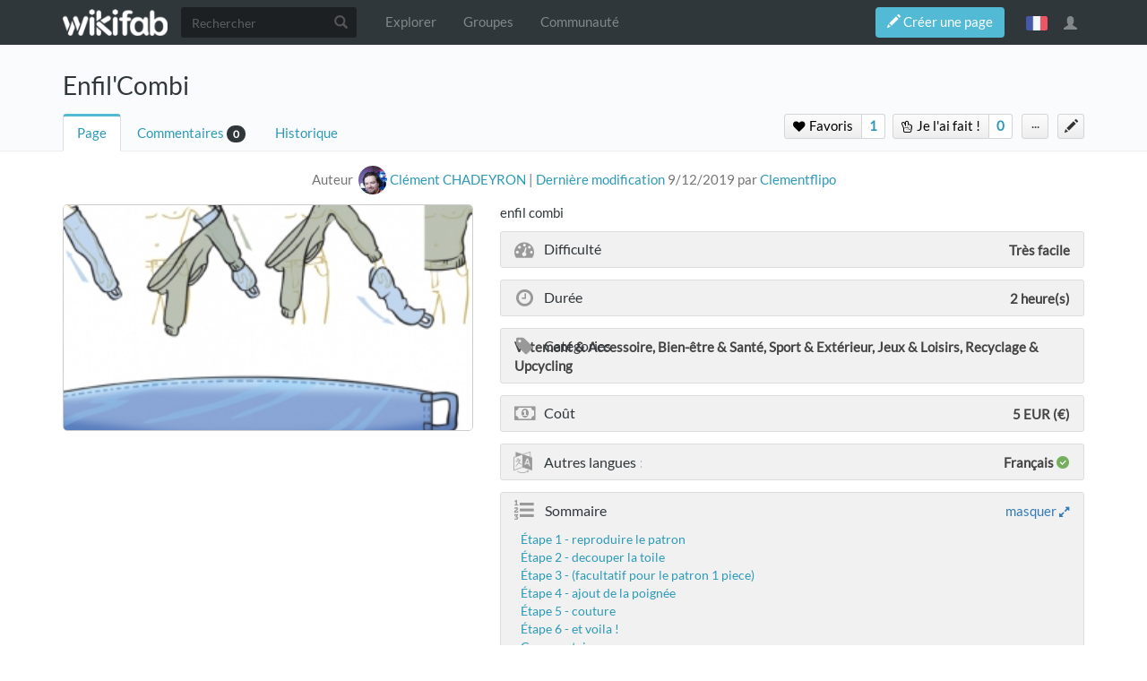

--- FILE ---
content_type: text/html; charset=UTF-8
request_url: https://wikifab.org/w/index.php?title=Enfil%27Combi&oldid=27652
body_size: 11424
content:



<!DOCTYPE html>
<html class="client-nojs" lang="fr" dir="ltr">
<head>
<meta charset="UTF-8"/>
<title>Enfil'Combi — Wikifab</title>
<script>document.documentElement.className = document.documentElement.className.replace( /(^|\s)client-nojs(\s|$)/, "$1client-js$2" );</script>
<script>(window.RLQ=window.RLQ||[]).push(function(){mw.config.set({"wgCanonicalNamespace":"","wgCanonicalSpecialPageName":false,"wgNamespaceNumber":0,"wgPageName":"Enfil'Combi","wgTitle":"Enfil'Combi","wgCurRevisionId":71655,"wgRevisionId":27652,"wgArticleId":17877,"wgIsArticle":true,"wgIsRedirect":false,"wgAction":"view","wgUserName":null,"wgUserGroups":["*","Dokit-read","Dokit-createaccount","Dokit-pdfexport"],"wgCategories":["Tutorials"],"wgBreakFrames":false,"wgPageContentLanguage":"fr","wgPageContentModel":"wikitext","wgSeparatorTransformTable":[",\t."," \t,"],"wgDigitTransformTable":["",""],"wgDefaultDateFormat":"dmy","wgMonthNames":["","janvier","février","mars","avril","mai","juin","juillet","août","septembre","octobre","novembre","décembre"],"wgMonthNamesShort":["","janv.","fév.","mars","avr.","mai","juin","juill.","août","sept.","oct.","nov.","déc."],"wgRelevantPageName":"Enfil'Combi","wgRelevantArticleId":17877,"wgRequestId":"c2d28c996b5c5ef702cfd832","wgIsProbablyEditable":false,"wgRelevantPageIsProbablyEditable":false,"wgRestrictionEdit":[],"wgRestrictionMove":[],"wgPageFormsAutocompleteValues":[],"wgPageFormsAutocompleteOnAllChars":false,"wgPageFormsFieldProperties":[],"wgPageFormsCargoFields":[],"wgPageFormsDependentFields":[],"wgPageFormsGridValues":[],"wgPageFormsGridParams":[],"wgPageFormsContLangYes":null,"wgPageFormsContLangNo":null,"wgPageFormsContLangMonths":[],"wgPageFormsShowOnSelect":[],"wgPageFormsScriptPath":"/w/extensions/PageForms","edgValues":null,"wgPageFormsEDSettings":null,"wgAllowPipesInForms":true,"wgAmericanDates":false,"wgMediaViewerOnClick":true,"wgMediaViewerEnabledByDefault":true,"wgVisualEditor":{"pageLanguageCode":"fr","pageLanguageDir":"ltr","pageVariantFallbacks":"fr","usePageImages":false,"usePageDescriptions":false},"wgULSAcceptLanguageList":[],"wgULSCurrentAutonym":"français","wgCategoryTreePageCategoryOptions":"{\"mode\":0,\"hideprefix\":20,\"showcount\":true,\"namespaces\":false,\"hidebreadcrumb\":true}","wgTranslatePageTranslation":"source","ImageAnnotator":{"imageAnnotatorOldWgServers":["http://wikifab.org","https://wikifab.org","https://files-thumbs.wikifab.org"]},"CommentStreams":{"canComment":false,"moderatorEdit":false,"moderatorAccept":false,"showEditBoxOnPageLoad":1,"moderatorDelete":false,"moderatorFastDelete":0,"showLabels":1,"userDisplayName":"\u003Cspan class=\"cs-comment-author-anonymous\"\u003Eanonyme\u003C/span\u003E","userAvatar":null,"newestStreamsOnTop":1,"initiallyCollapsed":false,"enableVoting":1,"enableAccepting":1,"enableWatchlist":1,"comments":[]},"wgVisualEditorToolbarScrollOffset":0,"wgVisualEditorUnsupportedEditParams":["undo","undoafter","veswitched"],"wgEditSubmitButtonLabelPublish":false});mw.loader.state({"site.styles":"ready","noscript":"ready","user.styles":"ready","user":"ready","site":"ready","user.options":"loading","user.tokens":"loading","ext.imageannotator.editor.css":"ready","ext.translate.tag.languages":"ready","ext.socialprofile.responsive":"ready","ext.socialprofile.userinfo.css":"ready","ext.Wikifab.css":"ready","ext.groupspage.css":"ready","ext.checkpagetitle.css":"ready","ext.flowcountertalks.css":"ready","ext.simpleembedvideo.css":"ready","ext.userspageslinks.css":"ready","ext.wikifab.css":"ready","ext.dokitfooter.css":"ready","ext.EmbedTutorials.modal.css":"ready","ext.visualEditor.desktopArticleTarget.noscript":"ready","ext.wikifaborg.css":"ready","ext.uls.interlanguage":"ready","ext.simplelanguageselectorcss":"ready","ext.autosetpagelang":"ready","ext.smw.style":"ready","ext.smw.tooltip.styles":"ready","ext.bootstrap.styles":"ready","ext.EmbedTutorials.modal.js":"loading","ext.QRCodeGenerator.modal.js":"loading"});mw.loader.implement("user.options@1dpodri",function($,jQuery,require,module){/*@nomin*/mw.user.options.set({"variant":"fr"});
});mw.loader.implement("user.tokens@1skqejg",function($,jQuery,require,module){/*@nomin*/mw.user.tokens.set({"editToken":"+\\","patrolToken":"+\\","watchToken":"+\\","csrfToken":"+\\"});
});mw.loader.load(["ext.wikifab.wfexplore","ext.Tabber","ext.imageannotator.editor","ext.smw.style","ext.smw.tooltips","ext.carousel.js","mediawiki.page.startup","mediawiki.user","mediawiki.page.ready","mediawiki.toc","mediawiki.searchSuggest","ext.socialprofile.userinfo.js","ext.userswatchbutton.js","ext.groupspage.js","ext.checkpagetitle.js","ext.inputBox","mmv.head","mmv.bootstrap.autostart","ext.simpleembedvideo.js","ext.userspageslinks.js","ext.3d","ext.cssforcategories.common","ext.CommentStreams","ext.visualEditor.desktopArticleTarget.init","ext.visualEditor.targetLoader","ext.uls.interface","ext.simplelanguageselector","ext.bootstrap.scripts","ext.Wikifab.js"]);mw.loader.load("/w/load.php?debug=false\u0026lang=fr\u0026modules=ext.EmbedTutorials.modal.js%7Cext.QRCodeGenerator.modal.js\u0026only=scripts\u0026skin=chameleon");});</script>
<link rel="stylesheet" href="/w/load.php?debug=false&amp;lang=fr&amp;modules=ext.EmbedTutorials.modal.css%7Cext.Wikifab.css%7Cext.autosetpagelang%2Csimplelanguageselectorcss%7Cext.bootstrap.styles%7Cext.checkpagetitle.css%7Cext.dokitfooter.css%7Cext.flowcountertalks.css%7Cext.groupspage.css%7Cext.imageannotator.editor.css%7Cext.simpleembedvideo.css%7Cext.socialprofile.responsive%7Cext.socialprofile.userinfo.css%7Cext.translate.tag.languages%7Cext.uls.interlanguage%7Cext.userspageslinks.css%7Cext.visualEditor.desktopArticleTarget.noscript%7Cext.wikifab.css%7Cext.wikifaborg.css&amp;only=styles&amp;skin=chameleon"/>
<link rel="stylesheet" href="/w/load.php?debug=false&amp;lang=fr&amp;modules=ext.smw.style%7Cext.smw.tooltip.styles&amp;only=styles&amp;skin=chameleon"/>
<script async="" src="/w/load.php?debug=false&amp;lang=fr&amp;modules=startup&amp;only=scripts&amp;skin=chameleon"></script>
<style>
			:root{
				--main-btn-color: #52BAD5;
			}
			</style><style>
			:root{
				--main-hover-color: #2C9AB7;
			}
			</style>
<meta name="ResourceLoaderDynamicStyles" content=""/>
<link rel="stylesheet" href="/w/load.php?debug=false&amp;lang=fr&amp;modules=site.styles&amp;only=styles&amp;skin=chameleon"/>
<meta name="generator" content="MediaWiki 1.31.3"/>
<meta name="robots" content="noindex,nofollow"/>
<meta name="google-site-verification" content=""/>
<meta name="keywords" content="aide technique, bras, jambe, habillage, plongée, surf, nylon,"/>
<meta name="description" content="enfil combi"/>
<meta name="twitter:description" content="enfil combi"/>
<meta name="viewport" content="width=device-width, initial-scale=1.0"/>
<link rel="alternate" type="application/rdf+xml" title="Enfil&#039;Combi" href="/w/index.php?title=Sp%C3%A9cial:Export_RDF/Enfil%27Combi&amp;xmlmime=rdf"/>
<link rel="shortcut icon" href="/images/favicon/favicon.png"/>
<link rel="search" type="application/opensearchdescription+xml" href="/w/opensearch_desc.php" title="Wikifab (fr)"/>
<link rel="EditURI" type="application/rsd+xml" href="https://wikifab.org/w/api.php?action=rsd"/>
<meta property="og:description" content="enfil combi"/>
<script type="application/ld+json">{"@context" : "http://schema.org","description":"enfil combi",}</script>
<meta property="fb:app_id" content=""/>

<meta property="fb:admins" content=""/>

<!--[if lt IE 9]><script src="/w/load.php?debug=false&amp;lang=fr&amp;modules=html5shiv&amp;only=scripts&amp;skin=chameleon&amp;sync=1"></script><![endif]-->
</head>
<body class="mediawiki ltr sitedir-ltr mw-hide-empty-elt ns-0 ns-subject page-Enfil_Combi rootpage-Enfil_Combi layout-layout-dokit skin-chameleon action-view bodyTranslateSourcePage bodyPageInUserLanguage">
	<!-- navigation bar -->
	<nav class="navbar navbar-default p-navbar" role="navigation" id="mw-navigation">
		<div class="container">
				<div class="navbar-header">

					<button type="button" class="navbar-toggle collapsed" data-toggle="collapse" data-target="#mw-navigation-collapse">
						<span class="sr-only">Toggle navigation</span>
						<span class="icon-bar"></span><span class="icon-bar"></span><span class="icon-bar"></span>
					</button>

				<!-- logo and main page link -->
				<div id="p-logo" class="p-logo navbar-brand" role="banner">
					<a href="/wiki/Accueil" title="Visiter la page d’accueil"><img src="/images/logo/logo-white.png" alt="Wikifab"/></a>
				</div>


				</div>

				<div class="collapse navbar-collapse" id="mw-navigation-collapse">
				<!-- search form -->
				<div  id="p-search" class="p-search navbar-form" role="search">
					<form  id="searchform" class="mw-search form-inline" action="/w/index.php">
						<input type="hidden" name="title" value="Spécial:Recherche" />
						<div class="input-group"><input class="form-control" id="searchInput" accesskey="f" title="Rechercher" placeholder="Rechercher" name="search" autocomplete="off">
						<div class="input-group-btn">
						<button value="Rechercher" id="mw-searchButton" name="fulltext" title="Rechercher les pages comportant ce texte." type="submit" class="mw-searchButton btn btn-default"><span class="glyphicon glyphicon-search"></span></button>
					</div>
				</div>
			</form>
		</div>
<ul class="nav navbar-nav">
				<!-- navigation -->
				<li id="n-Explorer"><a href="/wiki/Explore">Explorer</a></li>
				<li id="n-Groupes"><a href="/wiki/Groups">Groupes</a></li>
				<li id="n-Communauté"><a href="/wiki/Sp%C3%A9cial:AllDiscussions">Communauté</a></li></ul>

					<div class="navbar-right-aligned"><ul class="nav navbar-nav MessageContent"><div data-toggle="modal" data-target="#CreateNewPage" class="wf-top-button askButton"><span class="btn webfonts-changed"><span class="glyphicon glyphicon-pencil"></span> Créer une page</span></div>
<div class="modal fade" id="CreateNewPage" role="dialog" aria-labelledby="myModalLabel">
<div class="modal-dialog">
<div class="modal-content">
<div class="modal-header">
<h4 class="modal-title" id="myModalLabel"><span id="Vous_n'avez_pas_la_permission"></span><span class="mw-headline" id="Vous_n_avez_pas_la_permission">Vous n'avez pas la permission</span></h4>
</div>
<div class="modal-body NewPageTabs">
<div class="alert alert-warning" role="alert"><strong>Oups&#160;!</strong> Vous n'avez pas la permission de modifier ce tutoriel car vous n'êtes pas connecté. Pour modifier ce tutoriel, <a rel="nofollow" class="external text" href="https://wikifab.org/w/index.php?title=Sp%C3%A9cial:UserLogin/signup&amp;returnto=Enfil%27Combi">créez un compte</a> ou <a rel="nofollow" class="external text" href="https://wikifab.org/w/index.php?title=Sp%C3%A9cial:UserLogin&amp;returnto=Enfil%27Combi">connectez-vous</a>.</div>
</div>
</div>
</div>
</div>
</ul>
<ul class="nav navbar-nav MessageContent"></ul>

					<!-- personal widgets uls -->
						<ul class="navbar-personaltools navbar-nav navbar-personaltoolwidgets navbar-nav-widgets" ><li id="pt-language" class="active"><a href="#" class="sls-trigger lang-fr" sort_order="0">français</a></li>
					</ul>
					<!-- personal tools -->
					<ul class="navbar-tools navbar-nav" >
						<li class="dropdown navbar-tools-tools">
							<a class="dropdown-toggle navbar-usernotloggedin" href="#" data-toggle="dropdown" title="Vous n’êtes pas connecté." ><span class="glyphicon glyphicon-user"></span></a>
							<ul class="p-personal-tools dropdown-menu dropdown-menu-right" >
								
								<li id="pt-createaccount"><a href="/w/index.php?title=Sp%C3%A9cial:Cr%C3%A9er_un_compte&amp;returnto=Enfil%27Combi&amp;returntoquery=oldid%3D27652" sort_order="1" title="Nous vous encourageons à créer un compte utilisateur et vous connecter; ce n’est cependant pas obligatoire">Créer un compte</a></li>
								<li id="pt-login-private"><a href="/w/index.php?title=Sp%C3%A9cial:Connexion&amp;returnto=Enfil%27Combi&amp;returntoquery=oldid%3D27652" sort_order="2" title="Vous devez vous connecter pour utiliser ce wiki [o]" accesskey="o">Se connecter</a></li> <hr style='border-bottom-style: solid;margin-top: 2px;margin-bottom: 2px'> 
									<li id="pt-help-target"><a href="https://help.dokit.app/wiki/Main_Page" target="_blanck" menu="user-sub-menu" sort_order="3">Aide</a></li>
								</ul>
							</li>
						</ul>

					</div> <!-- navbar-right-aligned -->
				</div><!-- /.navbar-collapse -->
			</div>
		</nav>

	<!-- additionnal page header -->
	<div id="additionnal-page-header">
		<div class="container">
		</div>
	</div>

	<!-- main content header -->
	<div id="main-content-header">
		<div class="container">
				<div class="maincontent-header-head">

				<h1 id="firstHeading" class="firstHeading">Enfil'Combi</h1>

			</div>

			<div class="maincontent-header-tail">
				<!-- Page Tools Tabs -->
				<div class="page-tools-tabs smooth-scroll"><ul class="list-inline">
<li id="ca-nstab-main" class="selected"><a href="/wiki/Enfil%27Combi" title="Voir le contenu de la page [c]" accesskey="c" class="selected">Page</a></li>
<li><a count="0" href="#cs-comments">Commentaires</a><span class="counterTalk">0</span></li>
<li id="ca-history"><a href="/w/index.php?title=Enfil%27Combi&amp;action=history" title="Historique des versions de cette page [h]" accesskey="h">Historique</a></li></ul>
				</div>
					<div class="header-right-aligned">
<div class="PageNetworkLinks">
		<a class="UsersPagesLinksButton addAction" data-linkstype="star" data-page="Enfil'Combi" ><button class=" doActionLabel"><span class=" "><i class="fa fa-heart upl_icon"></i> <i class="fa fa-spinner fa-spin upl_loading" style="display:none"></i> Favoris</span></button></a><div class="dropdownParent"><a href="https://wikifab.org/w/index.php?title=Sp%C3%A9cial:DisplayUsersList&pageName=Enfil%27Combi&typeButton=star&numPage=1" class="UsersPagesLinksButtonCounter addAction" data-linkstype="star" data-page="Enfil'Combi" data-listid ="1" ><button>1</button></a><div class="UsersListContent" id="boutonContent1"> <div class="usersPageLinksUsers row"><div class="col-md-4 col-sm-6 col-xs-12 UserListcard"><a href="/wiki/Utilisateur:MJ"><div class="avatar"><img src="/images/avatars/dkf_Wikifab_4625_ml.png?r=1528294037" alt="avatar" border="0"/></div><span class="name">MJ</span></a></div></div></div></div>
		<a class="UsersPagesLinksButton addAction" data-linkstype="ididit" data-page="Enfil'Combi" ><button class=" doActionLabel"><span class=" "><i class="fa fa-hand-peace-o upl_icon"></i> <i class="fa fa-spinner fa-spin upl_loading" style="display:none"></i> Je l'ai fait&#160;!</span></button></a><div class="dropdownParent"><a href="#" class="UsersPagesLinksButtonCounter addAction" data-linkstype="ididit" data-page="Enfil'Combi" data-listid ="2" ><button>0</button></a><div class="UsersListContent" id="boutonContent2"> <div class="usersPageLinksUsers row"></div></div></div>
</div>
					<!-- page tools -->
					<ul class="page-tools-dropdown" >
						<li id="ca-formedit" class="page-tools-dropdown-tools"><a href="/w/index.php?title=Enfil%27Combi&amp;action=formedit" title="Modifier cette page avec un formulaire [&amp;]" accesskey="&amp;"><span class="glyphicon glyphicon-pencil"></span></a></li>
							<li class="page-tools-dropdown-tools dropdown">
								<a data-toggle="dropdown" class="dropdown-toggle" href="#" title="Outils pour les pages" ><span>...</span></a>
	<!-- Content navigation -->
	<ul class="p-contentnavigation dropdown-menu" id="p-contentnavigation">
		<!-- namespaces -->
		<!-- views -->
		<li id="ca-pdfexport"><a href="/w/index.php?title=Enfil%27Combi&amp;action=pdfexport&amp;format=single">Export PDF</a></li>
		<li id="ca-embed" class="embed-button"><a href="/w/index.php?title=Enfil%27Combi&amp;embed=true" class="embed-button">Intégrer ce tutoriel</a></li>
		<li id="ca-qrcode" class="qrcode-button"><a data-toggle="modal" data-target="#qrcodeModal" href="#" class="qrcode-button">Générer un QR code</a></li>
		<!-- NetworksLinks -->
	</ul>
							</li>
						</ul>

					</div> <!-- header-right-aligned -->
			</div>
		</div>
	</div>

	<div>
		<div class="container">
			<div class="siteNoticeArea row">
				<div class="col-lg-12">

				</div>
			</div>
			<div class="row">
				<div class="col-lg-12">
					<!-- start the content area -->
					<div id="content" class="mw-body"><a id="top"></a>
						<div id="mw-indicators" class="mw-indicators"></div>
						<div  id="mw-js-message" style="display:none;"></div>
						<div id="bodyContent">
							<!-- body text -->

							<div id="mw-content-text" lang="fr" dir="ltr" class="mw-content-ltr"><div class="mw-parser-output"><div class="print-description print-only">enfil combi</div>
<p class="tuto-details-autor-revision noprint hideInTranslatedPage">Auteur&#160;<span class="tuto-details-author-box"><a class="avatar-image" href="/wiki/Utilisateur:Clemclem"><img src="/images/avatars/dkf_Wikifab_1962_ml.jpg?r=1503387091" alt="avatar" border="0" /></a><a class="name" href="/wiki/Utilisateur:Clemclem"><span class="tuto-details-author-name">Clément CHADEYRON</span></a></span> | <a rel="nofollow" class="external text" href="https://wikifab.org/w/index.php?title=Enfil%27Combi&amp;action=history">Dernière modification</a> 9/12/2019 par <a href="/wiki/Utilisateur:Clementflipo" class="mw-redirect" title="Utilisateur:Clementflipo">Clementflipo</a></p>
<div class="row firstPage">
<div class="col-md-5 col-sm-5 col-xs-12 fullWidthPrint">
<div class="tuto-main-image noprint"><div class="annotatedImageContainer"><a href="/wiki/Fichier:Enfil%27Combi_2-ENFILVETEMENTS.jpg" class="image"><img alt="Enfil&#39;Combi 2-ENFILVETEMENTS.jpg" src="/images/7/7f/Enfil%27Combi_2-ENFILVETEMENTS.jpg" width="300" height="300" class="thumbborder" data-file-width="300" data-file-height="300" /></a><div class="annotatedcontent" data-annotatedcontent="&#123;&#123;&#123;Main_Picture_annotation&#125;&#125;&#125;"> </div></div>
</div>
<div class="tuto-details-box print-only">
<div class="tuto-items-container">
<div class="tuto-items-details-container">
<div class="tuto-items-details-container-left"><i class="fa fa-tachometer"></i> Difficulté</div>
<div class="tuto-items-details-container-right"><span class="propertyKey" style="display:none">Very easy</span> Très facile</div>
</div>
<div class="tuto-items-details-container">
<div class="tuto-items-details-container-left"><i class="fa fa-clock-o"></i> Durée</div>
<div class="tuto-items-details-container-right">2 <span class="propertyKey" style="display:none">hour(s)</span> heure(s)</div>
</div>
<div class="tuto-items-details-container">
<div class="tuto-items-details-container-left"><i class="fa fa-tag"></i> Catégories</div>
<div class="tuto-items-details-container-right">Vêtement &amp; Accessoire, Bien-être &amp; Santé, Sport &amp; Extérieur, Jeux &amp; Loisirs, Recyclage &amp; Upcycling</div>
</div>
<div class="tuto-items-details-container">
<div class="tuto-items-details-container-left"><i class="fa fa-money"></i> Coût</div>
<div class="tuto-items-details-container-right">5 EUR (€)</div>
</div>
</div>
</div>
</div>
<div class="col-md-7 col-sm-7 col-xs-12 fullWidthPrint no-print-book">
<div class="tuto-details-box">
<div class="tuto-details-about-title noprint">enfil combi</div>
<div class="tuto-items-container"><div class="tuto-items-details-container noprint">
<div class="tuto-items-details-container-left"><i class="fa fa-tachometer"></i> Difficulté</div> <div class="tuto-items-details-container-right"><span class="propertyKey" style="display:none">Very easy</span> Très facile</div> </div><div class="tuto-items-details-container noprint"> <div class="tuto-items-details-container-left"><i class="fa fa-clock-o"></i> Durée</div> <div class="tuto-items-details-container-right">2 <span class="propertyKey" style="display:none">hour(s)</span> heure(s)</div></div>
<div class="tuto-items-details-container noprint"><div class="tuto-items-details-container-left"><i class="fa fa-tag"></i> Catégories</div> <div class="tuto-items-details-container-right">Vêtement &amp; Accessoire, Bien-être &amp; Santé, Sport &amp; Extérieur, Jeux &amp; Loisirs, Recyclage &amp; Upcycling</div></div><div class="tuto-items-details-container noprint"><div class="tuto-items-details-container-left"><i class="fa fa-money"></i> Coût</div> <div class="tuto-items-details-container-right">5 EUR (€)</div></div>
<div class="tuto-items-languages noprint"><div class="mw-pt-languages noprint" lang="fr" dir="ltr"><div class="mw-pt-languages-label">Autres langues&#160;:</div><div class="mw-pt-languages-list autonym"><span class="mw-pt-languages-ui mw-pt-languages-selected mw-pt-progress mw-pt-progress--complete" lang="fr">français</span></div></div></div>
<div class="tuto-items-details-container printTOC"><div class="tuto-items-details-container-left"><i class="fa fa-list-ol"></i></div><div id="toc" class="toc"><div class="toctitle" lang="fr" dir="ltr"><h2>Sommaire</h2></div>
<ul>
<li class="toclevel-1"><a href="#Étape_1_-_reproduire_le_patron"><span class="tocnumber">1</span> <span class="toctext">Étape 1 - reproduire le patron</span></a></li>
<li class="toclevel-1"><a href="#Étape_2_-_decouper_la_toile"><span class="tocnumber">2</span> <span class="toctext">Étape 2 - decouper la toile</span></a></li>
<li class="toclevel-1"><a href="#Étape_3_-_(facultatif_pour_le_patron_1_piece)"><span class="tocnumber">3</span> <span class="toctext">Étape 3 - (facultatif pour le patron 1 piece)</span></a></li>
<li class="toclevel-1"><a href="#Étape_4_-_ajout_de_la_poignée"><span class="tocnumber">4</span> <span class="toctext">Étape 4 - ajout de la poignée</span></a></li>
<li class="toclevel-1"><a href="#Étape_5_-_couture"><span class="tocnumber">5</span> <span class="toctext">Étape 5 - couture</span></a></li>
<li class="toclevel-1"><a href="#Étape_6_-_et_voila_!"><span class="tocnumber">6</span> <span class="toctext">Étape 6 - et voila&#160;!</span></a></li>
<li class="toclevel-1"><a href="#Commentaires"><span class="tocnumber">7</span> <span class="toctext">Commentaires</span></a></li>
</ul>
</div>
</div>
<div class="licence-detail noprint"><i class="fa fa-creative-commons"></i><span class="licence-detail-title">Licence&#160;:</span> GNU Free Hardware Designs</div>
</div>
</div>
</div>
</div>
<p><span class="propertyKey" style="display:none">aide technique, bras, jambe, habillage, plongée, surf, nylon</span>
<span class="propertyKey" style="display:none">Enfil'Combi_2-ENFILVETEMENTS.jpg</span>
<span class="propertyKey" style="display:none">fr</span> 
<span class="propertyKey" style="display:none">none</span> 
<span class="propertyKey" style="display:none">Creation</span> 
<span class="propertyKey" style="display:none">0</span>
<span class="noprint"></span>
</p>


<div class="Input-tabs Grey-Input-tabs">
<div id="tabber-c3f913d15be20025c1e0b6a573f67171" class="tabber">
			<div class="tabbertab" title="Outils &amp; Matériaux">
				<p class="mw-empty-elt">
</p><div class="wf-nav-tabs-inner">
<div class="row">
<div class="col-xs-12 col-md-6">
<div class="tuto-step-image">
<div data-interval="false" data-ride="carousel" class="carousel" id="myCarousel1"><div class="carousel-inner"><div class="carousel-item item active"><a href="/wiki/Fichier:Enfil%27Combi_hamac-de-voyage-colibri-green.jpg" class="image"><img alt="Enfil&#39;Combi hamac-de-voyage-colibri-green.jpg" src="/images/1/13/Enfil%27Combi_hamac-de-voyage-colibri-green.jpg" width="312" height="274" data-file-width="312" data-file-height="274" /></a></div><div class="carousel-item item"><a href="/wiki/Fichier:Enfil%27Combi_sangle-polyester-haute-Te_nacite_-France.jpg" class="image"><img alt="Enfil&#39;Combi sangle-polyester-haute-Te nacite -France.jpg" src="/images/3/3a/Enfil%27Combi_sangle-polyester-haute-Te_nacite_-France.jpg" width="400" height="255" data-file-width="400" data-file-height="255" /></a></div><div class="carousel-item item"><a href="/wiki/Fichier:Enfil%27Combi_fabricant-sangle-arrimage.jpg" class="image"><img alt="Enfil&#39;Combi fabricant-sangle-arrimage.jpg" src="/images/c/c4/Enfil%27Combi_fabricant-sangle-arrimage.jpg" width="400" height="255" data-file-width="400" data-file-height="255" /></a></div><div class="carousel-item item"><a href="/wiki/Fichier:Enfil%27Combi_hamac-de-voyage-colibri-green.jpg" class="image"><img alt="Enfil&#39;Combi hamac-de-voyage-colibri-green.jpg" src="/images/1/13/Enfil%27Combi_hamac-de-voyage-colibri-green.jpg" width="312" height="274" data-file-width="312" data-file-height="274" /></a></div></div><ol class="carousel-indicators"><li class="carousel-thumb active" data-slide-to="0" data-target="#myCarousel1"><a href="/wiki/Fichier:Enfil%27Combi_hamac-de-voyage-colibri-green.jpg" class="image"><img alt="Enfil&#39;Combi hamac-de-voyage-colibri-green.jpg" src="/images/1/13/Enfil%27Combi_hamac-de-voyage-colibri-green.jpg" width="312" height="274" data-file-width="312" data-file-height="274" /></a></li><li class="carousel-thumb" data-slide-to="1" data-target="#myCarousel1"><a href="/wiki/Fichier:Enfil%27Combi_sangle-polyester-haute-Te_nacite_-France.jpg" class="image"><img alt="Enfil&#39;Combi sangle-polyester-haute-Te nacite -France.jpg" src="/images/3/3a/Enfil%27Combi_sangle-polyester-haute-Te_nacite_-France.jpg" width="400" height="255" data-file-width="400" data-file-height="255" /></a></li><li class="carousel-thumb" data-slide-to="2" data-target="#myCarousel1"><a href="/wiki/Fichier:Enfil%27Combi_fabricant-sangle-arrimage.jpg" class="image"><img alt="Enfil&#39;Combi fabricant-sangle-arrimage.jpg" src="/images/c/c4/Enfil%27Combi_fabricant-sangle-arrimage.jpg" width="400" height="255" data-file-width="400" data-file-height="255" /></a></li><li class="carousel-thumb" data-slide-to="3" data-target="#myCarousel1"><a href="/wiki/Fichier:Enfil%27Combi_hamac-de-voyage-colibri-green.jpg" class="image"><img alt="Enfil&#39;Combi hamac-de-voyage-colibri-green.jpg" src="/images/1/13/Enfil%27Combi_hamac-de-voyage-colibri-green.jpg" width="312" height="274" data-file-width="312" data-file-height="274" /></a></li></ol></div> 
</div>
</div>
<div class="col-xs-12 col-md-6 step-instructions">
<h3><span class="mw-headline" id="Matériaux">Matériaux</span></h3>
<p>- 1 morceau de toile de Nylon (recup de toile de tente ou parachute)
</p><p>- 1 poignée en sangle ou tissu solide (jean par exemple) ou cordelette
</p><p>- Du fil
</p>
<div class="hrContentMinor-2"></div>
<h3><span class="mw-headline" id="Outils">Outils</span></h3>
<p>- 1 machine à coudre (ou une aiguille et un dé à coudre)
</p><p>- des ciseaux
</p>
</div>
</div>
</div><p class="mw-empty-elt"></p>
			</div></div>
</div>
<div class="bg-halfsquare-separator"></div>
<div class="row">
<div class="col-xs-12 col-md-6 step-instructions col-md-push-6 step-instructions-oneimage">
<h2><span class="mw-headline" id="Étape_1_-_reproduire_le_patron">Étape 1 - reproduire le patron</span></h2>
<p>imprimer le patron fourni en pièce jointe sur des feuilles A4, à l'échelle 1. 
</p><p>ou tracez le vous meme sur du papier a soie, grâce aux mesures 
</p>
</div>
<div class="col-xs-12 col-md-6 tuto-step-image noprint col-md-pull-6">
<div data-interval="false" data-ride="carousel" class="carousel" id="myCarousel2"><div class="carousel-inner"><div class="carousel-item item active"><div class="annotatedImageContainer"><div class="MediaTransformError" style="width: 800px; height: 349px; display:inline-block;">Erreur lors de la création de la miniature&#160;: Fichier avec des dimensions supérieures à 12,5 MP</div><div class="annotatedcontent" data-annotatedcontent=""> </div></div></div></div></div>
</div>
<div class="col-md-6 step-image-print print-only">
<div class="tuto-step-image">
<div class="annotatedImageContainer"><div class="MediaTransformError" style="width: 800px; height: 349px; display:inline-block;">Erreur lors de la création de la miniature&#160;: Fichier avec des dimensions supérieures à 12,5 MP</div><div class="annotatedcontent" data-annotatedcontent=""> </div></div>
</div>
</div>
<p><br />
</p><p><br />
</p><p><br />
</p>
 </div>
<div class="hrContentMinor"></div>
<p><span class="propertyKey" style="display:none"></span>
</p>
<div class="row">
<div class="col-xs-12 col-md-6 step-instructions col-md-push-6 step-instructions-oneimage">
<h2><span class="mw-headline" id="Étape_2_-_decouper_la_toile">Étape 2 - decouper la toile</span></h2>
<p>à l'aide de votre patron, reproduisez le tracé sur votre toile, 
</p><p>et découpez selon cette ligne 
</p>
</div>
<div class="col-xs-12 col-md-6 tuto-step-image noprint col-md-pull-6">
<div data-interval="false" data-ride="carousel" class="carousel" id="myCarousel3"><div class="carousel-inner"><div class="carousel-item item active"><div class="annotatedImageContainer"><a href="/wiki/Fichier:Enfil%27Combi_patronbis.jpg" class="image"><img alt="Enfil&#39;Combi patronbis.jpg" src="/images/thumb/6/6c/Enfil%27Combi_patronbis.jpg/800px-Enfil%27Combi_patronbis.jpg" width="800" height="1131" data-file-width="2405" data-file-height="3401" /></a><div class="annotatedcontent" data-annotatedcontent=""> </div></div></div></div></div>
</div>
<div class="col-md-6 step-image-print print-only">
<div class="tuto-step-image">
<div class="annotatedImageContainer"><a href="/wiki/Fichier:Enfil%27Combi_patronbis.jpg" class="image"><img alt="Enfil&#39;Combi patronbis.jpg" src="/images/thumb/6/6c/Enfil%27Combi_patronbis.jpg/800px-Enfil%27Combi_patronbis.jpg" width="800" height="1131" data-file-width="2405" data-file-height="3401" /></a><div class="annotatedcontent" data-annotatedcontent=""> </div></div>
</div>
</div>
<p><br />
</p><p><br />
</p><p><br />
</p>
 </div>
<div class="hrContentMinor"></div>
<p><span class="propertyKey" style="display:none"></span>
</p>
<div class="row">
<div class="col-xs-12 col-md-6 step-instructions col-md-push-6 step-instructions-manyimage">
<h2><span class="mw-headline" id="Étape_3_-_(facultatif_pour_le_patron_1_piece)">Étape 3 - (facultatif pour le patron 1 piece)</span></h2>
<p>- prendre vos 2 pièces
</p><p>- les superposer
</p><p>- coudre la couture rouge verticale gauche sur le schéma.
</p><p>vous obtenez la même chose qu'avec le patron  en 1 pièce. 
</p>
</div>
<div class="col-xs-12 col-md-6 tuto-step-image noprint col-md-pull-6">
<div data-interval="false" data-ride="carousel" class="carousel" id="myCarousel4"><div class="carousel-inner"><div class="carousel-item item active"><div class="annotatedImageContainer"><a href="/wiki/Fichier:Enfil%27Combi_patronbis-couture_sans_poigne_e.png" class="image"><img alt="Enfil&#39;Combi patronbis-couture sans poigne e.png" src="/images/thumb/a/a9/Enfil%27Combi_patronbis-couture_sans_poigne_e.png/800px-Enfil%27Combi_patronbis-couture_sans_poigne_e.png" width="800" height="237" data-file-width="1985" data-file-height="588" /></a><div class="annotatedcontent" data-annotatedcontent=""> </div></div></div><div class="carousel-item item"><div class="annotatedImageContainer"><a href="/wiki/Fichier:Enfil%27Combi_stepdapres.png" class="image"><img alt="Enfil&#39;Combi stepdapres.png" src="/images/d/d9/Enfil%27Combi_stepdapres.png" width="270" height="2358" data-file-width="270" data-file-height="2358" /></a><div class="annotatedcontent" data-annotatedcontent=""> </div></div></div></div><ol class="carousel-indicators"><li class="carousel-thumb active" data-slide-to="0" data-target="#myCarousel4"><div class="annotatedImageContainer"><a href="/wiki/Fichier:Enfil%27Combi_patronbis-couture_sans_poigne_e.png" class="image"><img alt="Enfil&#39;Combi patronbis-couture sans poigne e.png" src="/images/thumb/a/a9/Enfil%27Combi_patronbis-couture_sans_poigne_e.png/800px-Enfil%27Combi_patronbis-couture_sans_poigne_e.png" width="800" height="237" data-file-width="1985" data-file-height="588" /></a><div class="annotatedcontent" data-annotatedcontent=""> </div></div></li><li class="carousel-thumb" data-slide-to="1" data-target="#myCarousel4"><div class="annotatedImageContainer"><a href="/wiki/Fichier:Enfil%27Combi_stepdapres.png" class="image"><img alt="Enfil&#39;Combi stepdapres.png" src="/images/d/d9/Enfil%27Combi_stepdapres.png" width="270" height="2358" data-file-width="270" data-file-height="2358" /></a><div class="annotatedcontent" data-annotatedcontent=""> </div></div></li></ol></div>
</div>
<div class="col-md-6 step-image-print print-only">
<div class="tuto-step-image">
<div class="annotatedImageContainer"><a href="/wiki/Fichier:Enfil%27Combi_patronbis-couture_sans_poigne_e.png" class="image"><img alt="Enfil&#39;Combi patronbis-couture sans poigne e.png" src="/images/thumb/a/a9/Enfil%27Combi_patronbis-couture_sans_poigne_e.png/800px-Enfil%27Combi_patronbis-couture_sans_poigne_e.png" width="800" height="237" data-file-width="1985" data-file-height="588" /></a><div class="annotatedcontent" data-annotatedcontent=""> </div></div>
</div>
</div>
<div class="col-md-6 step-image-print print-only">
<div class="tuto-step-image">
<div class="annotatedImageContainer"><a href="/wiki/Fichier:Enfil%27Combi_stepdapres.png" class="image"><img alt="Enfil&#39;Combi stepdapres.png" src="/images/d/d9/Enfil%27Combi_stepdapres.png" width="270" height="2358" data-file-width="270" data-file-height="2358" /></a><div class="annotatedcontent" data-annotatedcontent=""> </div></div>
</div>
</div>
<p><br />
</p><p><br />
</p>
 </div>
<div class="hrContentMinor"></div>
<p><span class="propertyKey" style="display:none"></span>
</p>
<div class="row">
<div class="col-xs-12 col-md-6 step-instructions col-md-push-6 step-instructions-oneimage">
<h2><span class="mw-headline" id="Étape_4_-_ajout_de_la_poignée">Étape 4 - ajout de la poignée</span></h2>
<p>- positionner votre sangle sur le bord du tissus, 
</p><p>le but étant de mettre la sangle en sandwich entre les 2 pièces.
</p><p>- coudre sur une des 2 pièces pour la faire tenir en place 
</p>
</div>
<div class="col-xs-12 col-md-6 tuto-step-image noprint col-md-pull-6">
<div data-interval="false" data-ride="carousel" class="carousel" id="myCarousel5"><div class="carousel-inner"><div class="carousel-item item active"><div class="annotatedImageContainer"><a href="/wiki/Fichier:Enfil%27Combi_couturepoigne_e.png" class="image"><img alt="Enfil&#39;Combi couturepoigne e.png" src="/images/8/83/Enfil%27Combi_couturepoigne_e.png" width="346" height="383" data-file-width="346" data-file-height="383" /></a><div class="annotatedcontent" data-annotatedcontent=""> </div></div></div></div></div>
</div>
<div class="col-md-6 step-image-print print-only">
<div class="tuto-step-image">
<div class="annotatedImageContainer"><a href="/wiki/Fichier:Enfil%27Combi_couturepoigne_e.png" class="image"><img alt="Enfil&#39;Combi couturepoigne e.png" src="/images/8/83/Enfil%27Combi_couturepoigne_e.png" width="346" height="383" data-file-width="346" data-file-height="383" /></a><div class="annotatedcontent" data-annotatedcontent=""> </div></div>
</div>
</div>
<p><br />
</p><p><br />
</p><p><br />
</p>
 </div>
<div class="hrContentMinor"></div>
<p><span class="propertyKey" style="display:none"></span>
</p>
<div class="row">
<div class="col-xs-12 col-md-6 step-instructions col-md-push-6 step-instructions-oneimage">
<h2><span class="mw-headline" id="Étape_5_-_couture">Étape 5 - couture</span></h2>
<p>- replier la toile sur elle même par le milieu de la longeur
</p><p>- coudre la couture verte (comme sur le schéma), 
</p><p>- coudre la couture jaune. 
</p>
</div>
<div class="col-xs-12 col-md-6 tuto-step-image noprint col-md-pull-6">
<div data-interval="false" data-ride="carousel" class="carousel" id="myCarousel6"><div class="carousel-inner"><div class="carousel-item item active"><div class="annotatedImageContainer"><a href="/wiki/Fichier:Enfil%27Combi_patronbis-couture.png" class="image"><img alt="Enfil&#39;Combi patronbis-couture.png" src="/images/thumb/6/62/Enfil%27Combi_patronbis-couture.png/800px-Enfil%27Combi_patronbis-couture.png" width="800" height="237" data-file-width="1985" data-file-height="588" /></a><div class="annotatedcontent" data-annotatedcontent=""> </div></div></div></div></div>
</div>
<div class="col-md-6 step-image-print print-only">
<div class="tuto-step-image">
<div class="annotatedImageContainer"><a href="/wiki/Fichier:Enfil%27Combi_patronbis-couture.png" class="image"><img alt="Enfil&#39;Combi patronbis-couture.png" src="/images/thumb/6/62/Enfil%27Combi_patronbis-couture.png/800px-Enfil%27Combi_patronbis-couture.png" width="800" height="237" data-file-width="1985" data-file-height="588" /></a><div class="annotatedcontent" data-annotatedcontent=""> </div></div>
</div>
</div>
<p><br />
</p><p><br />
</p><p><br />
</p>
 </div>
<div class="hrContentMinor"></div>
<p><span class="propertyKey" style="display:none"></span>
</p>
<div class="row">
<div class="col-md-12 step-instructions">
<h2><span class="mw-headline" id="Étape_6_-_et_voila_!">Étape 6 - et voila&#160;!</span></h2>
</div>
</div>
<div class="hrContentMinor"></div>
<p><span class="propertyKey" style="display:none"></span>
</p>
<div class="noprint"><h2 class="cs-title"><span class="mw-headline" id="Commentaires">Commentaires</span></h2>
<div id="cs-comments"></div></div>
<p><span class="hide"></span>
</p>
<!-- 
NewPP limit report
Cached time: 20260119235611
Cache expiry: 0
Dynamic content: true
[SMW] In‐text annotation parser time: 0.056 seconds
CPU time usage: 0.236 seconds
Real time usage: 0.446 seconds
Preprocessor visited node count: 1267/1000000
Preprocessor generated node count: 4365/1000000
Post‐expand include size: 47907/2097152 bytes
Template argument size: 5453/2097152 bytes
Highest expansion depth: 10/40
Expensive parser function count: 15/100
Unstrip recursion depth: 0/20
Unstrip post‐expand size: 4583/5000000 bytes
Lua time usage: 0.060/7.000 seconds
Lua virtual size: 9.76 MB/50 MB
Lua estimated memory usage: 0 bytes
-->
<!--
Transclusion expansion time report (%,ms,calls,template)
100.00%  328.350      1 -total
 51.64%  169.555     12 Modèle:Tntn
 32.91%  108.047      1 Modèle:Tuto_Details
  8.62%   28.318      1 Modèle:Materials
  4.95%   16.259      6 Modèle:Tuto_Step
  3.72%   12.219      5 Modèle:Tuto_StepImage
  0.89%    2.911      1 Modèle:MaterialsImage
  0.37%    1.228      1 Modèle:Notes
  0.26%    0.863      1 Modèle:Tuto_StepNoImage
  0.20%    0.669      1 Modèle:Introduction
-->
</div>
		<div class="modal fade" id="ModalError" tabindex="-1" role="dialog" aria-labelledby="myModalError">
			<div class="modal-dialog" role="document">
				<div class="modal-content">
					<div class="modal-header">
						<span class="close" data-dismiss="modal" aria-label="Close" aria-hidden="true">&times;</span>
						<h4 class="modal-title">Erreur de saisie dans le nom du tutoriel</h4>
					</div>
					<div class="modal-body">
						<p>Vous avez entré un nom de page invalide, avec un ou plusieurs caractères suivants&#160;: </p>
							<p class="checkPageTitle-modalInvalidsCharslist"> < > @ ~ : * € £ ` + = / \ | [  ] { } ; ? # </p>
					</div>
					<div class="modal-footer">
					</div>
				</div>
			</div>
		</div>
				<div class="modal fade" id="connectionRequiredModal" tabindex="-1" role="dialog" aria-labelledby="myModalLabel">
				<div class="modal-dialog" role="document">
				<div class="modal-content">
				<div class="modal-header">
				<button type="button" class="close" data-dismiss="modal" aria-label="Close"><span aria-hidden="true">&times;</span></button>
				<h4 class="modal-title" id="myModalLabel">Connexion</h4>
				</div>
				<div class="modal-body">
				Pas encore enregistré&#160;? Créez un compte pour profiter de toutes les fonctionnalités du service&#160;!
				</div>
				<div class="modal-footer">
				<a href="/w/index.php?title=Sp%C3%A9cial:Connexion&returnto=Enfil'Combi"><button type="button" class="btn btn-default">Se connecter</button></a>
				<a href="/w/index.php?title=Sp%C3%A9cial:Connexion&returnto=Enfil'Combi&type=signup"><button type="button" class="btn btn-primary">Créer un compte</button></a>
				</div>
				</div>
				</div>
				</div>
            <div class="modal fade" id="ModalEmbed" tabindex="-1" role="dialog" aria-labelledby="myModalEmbed">
                <div class="modal-dialog modal-lg" role="document">
                    <div class="modal-content">
                        <div class="modal-header">
                            <span class="close" data-dismiss="modal" aria-label="Close" aria-hidden="true">&times;</span>
                            <h4 class="modal-title">Intégrer ce tutoriel sur votre site</h4>
                        </div>
                        <div class="modal-body">
                            <form action="#" id="embed-form">
                                <div class="row">
                                    <div class="form-group col-md-6">
                                        <label for="embed-size">Taille du lecteur</label>
                                        <select name="embed-size" class="embed-size form-control">
                                            <option value="1" data-width="640" data-height="580" selected>Large</option>
                                            <option value="2" data-width="530" data-height="540">Medium</option>
                                            <option value="3" data-width="320" data-height="480">Small</option>
                                        </select>
                                    </div>
                                    <div class="form-group col-md-6">
                                        <label for="embed-color">Couleur</label>
                                        <input type="text" name="embed-color" class="embed-color jscolor form-control">
                                    </div>
                                </div>
                            </form>
                            <hr>
                            <div class="form-group">
                                <label for="embed-code">Copiez-collez le code ci-dessous à intégrer sur votre page</label>
                                <textarea name="embed-code" class="embed-code form-control" cols="30" rows="3" >
                                </textarea>
                            </div>
                            <div class="embed-player-preview">
                            </div>
                        </div>
                    </div>
                </div>
            </div>
        
<div id="sls-language-selection-modal" class="modal fade" role="dialog">
		  <div class="modal-dialog">

		    <!-- Modal content-->
		    <div class="modal-content">
		      <div class="modal-header">
		        <button type="button" class="close" data-dismiss="modal">&times;</button>
		        <h4 class="modal-title">Sélectionnez une langue</h4>
		      </div>
		      <div class="modal-body">
<ul class='sls-language-list row'>
<li class="col-md-6 col-xs-12 sls-changeLanguageLink sls-lang-link sls-lang-link-fr" data-code="fr"><a><img class="sls-flagimage" src="/w/extensions/SimpleLanguageSelector/resources/flags/fr.png" alt = fr/>
						Français</a></li><li class="col-md-6 col-xs-12 sls-changeLanguageLink sls-lang-link sls-lang-link-en" data-code="en"><a><img class="sls-flagimage" src="/w/extensions/SimpleLanguageSelector/resources/flags/en.png" alt = en/>
						English</a></li><li class="col-md-6 col-xs-12 sls-changeLanguageLink sls-lang-link sls-lang-link-de" data-code="de"><a><img class="sls-flagimage" src="/w/extensions/SimpleLanguageSelector/resources/flags/de.png" alt = de/>
						Deutsch</a></li><li class="col-md-6 col-xs-12 sls-changeLanguageLink sls-lang-link sls-lang-link-es" data-code="es"><a><img class="sls-flagimage" src="/w/extensions/SimpleLanguageSelector/resources/flags/es.png" alt = es/>
						Español</a></li><li class="col-md-6 col-xs-12 sls-changeLanguageLink sls-lang-link sls-lang-link-it" data-code="it"><a><img class="sls-flagimage" src="/w/extensions/SimpleLanguageSelector/resources/flags/it.png" alt = it/>
						Italiano</a></li><li class="col-md-6 col-xs-12 sls-changeLanguageLink sls-lang-link sls-lang-link-pt" data-code="pt"><a><img class="sls-flagimage" src="/w/extensions/SimpleLanguageSelector/resources/flags/pt.png" alt = pt/>
						Português</a></li>
</ul>

			      </div>
			      <div class="modal-footer">
			        <button type="button" class="btn btn-default" data-dismiss="modal">Annuler</button>
			      </div>
			    </div>

			  </div>
			</div></div><div class="printfooter">
Récupérée de «&#160;<a dir="ltr" href="https://wikifab.org/w/index.php?title=Enfil%27Combi&amp;oldid=27652">https://wikifab.org/w/index.php?title=Enfil%27Combi&amp;oldid=27652</a>&#160;»</div>

							<!-- end body text -->
						</div>
						<!-- category links -->
						<div id="catlinks" class="catlinks" data-mw="interface"><div id="mw-normal-catlinks" class="mw-normal-catlinks"><a href="/wiki/Sp%C3%A9cial:Cat%C3%A9gories" title="Spécial:Catégories">Catégorie</a> : <ul><li><a href="/wiki/Cat%C3%A9gorie:Tutorials" title="Catégorie:Tutorials">Tutorials</a></li></ul></div></div>
					</div>
				</div>
			</div>
		</div>
	</div>
	<div class="footer-dokit-main footer-main">
		<div class="container">
			<div class="footer-dokit">
				<div class="row">
					<div class="col-md-4 col-sm-4 col-xs-12">
						© 2017 - 2026 Dokit, SAS.
					</div>
					<div class="col-md-8 col-sm-8 col-xs-12">
						<ul class="list-unstyled">
							<li><a href="https://wikifab.org/wiki/Dokit:Terms">Conditions générales</a></li>
							<li><a href="https://wikifab.org/wiki/Dokit:Privacy">Politique de confidentialité</a></li>
							<li><a href="https://wikifab.org/wiki/Sp%C3%A9cial:DokitRecentChanges">Modifications récentes</a></li>
							<li><a href="https://help.dokit.app" target="_blank">Aide</a></li>
							<li><a href="https://dokit.io" target="_blank">À propos</a></li>
						</ul>
					</div>
				</div>
			</div>
			<div class="footer-dokit-mobile">
				<a href="https://wikifab.org/wiki/Formulaire:Tutorial"><span class="glyphicon glyphicon-pencil"></span></a>
			</div>
		
		</div>
	</div><script>(window.RLQ=window.RLQ||[]).push(function(){mw.config.set({"wgPageParseReport":{"smw":{"limitreport-intext-parsertime":0.056},"limitreport":{"cputime":"0.236","walltime":"0.446","ppvisitednodes":{"value":1267,"limit":1000000},"ppgeneratednodes":{"value":4365,"limit":1000000},"postexpandincludesize":{"value":47907,"limit":2097152},"templateargumentsize":{"value":5453,"limit":2097152},"expansiondepth":{"value":10,"limit":40},"expensivefunctioncount":{"value":15,"limit":100},"unstrip-depth":{"value":0,"limit":20},"unstrip-size":{"value":4583,"limit":5000000},"timingprofile":["100.00%  328.350      1 -total"," 51.64%  169.555     12 Modèle:Tntn"," 32.91%  108.047      1 Modèle:Tuto_Details","  8.62%   28.318      1 Modèle:Materials","  4.95%   16.259      6 Modèle:Tuto_Step","  3.72%   12.219      5 Modèle:Tuto_StepImage","  0.89%    2.911      1 Modèle:MaterialsImage","  0.37%    1.228      1 Modèle:Notes","  0.26%    0.863      1 Modèle:Tuto_StepNoImage","  0.20%    0.669      1 Modèle:Introduction"]},"scribunto":{"limitreport-timeusage":{"value":"0.060","limit":"7.000"},"limitreport-virtmemusage":{"value":10235904,"limit":52428800},"limitreport-estmemusage":0},"cachereport":{"timestamp":"20260119235611","ttl":0,"transientcontent":true}}});});</script><!-- Matomo -->
<script type="text/javascript">
  var _paq = _paq || [];
  _paq.push(["trackPageView"]);
  _paq.push(["enableLinkTracking"]);

  (function() {
    var u = (("https:" == document.location.protocol) ? "https" : "http") + "://"+"matomo.dokit.io/";
    _paq.push(["setTrackerUrl", u+"piwik.php"]);
    _paq.push(["setSiteId", "38"]);
    var d=document, g=d.createElement("script"), s=d.getElementsByTagName("script")[0]; g.type="text/javascript";
    g.defer=true; g.async=true; g.src=u+"piwik.js"; s.parentNode.insertBefore(g,s);
  })();
</script>
<!-- End Matomo Code -->

<!-- Matomo Image Tracker -->
<noscript><img src="https://matomo.dokit.io/piwik.php?idsite=38&rec=1" style="border:0" alt="" /></noscript>
<!-- End Matomo --><script>(window.RLQ=window.RLQ||[]).push(function(){mw.config.set({"wgBackendResponseTime":704});});</script></body>
</html>